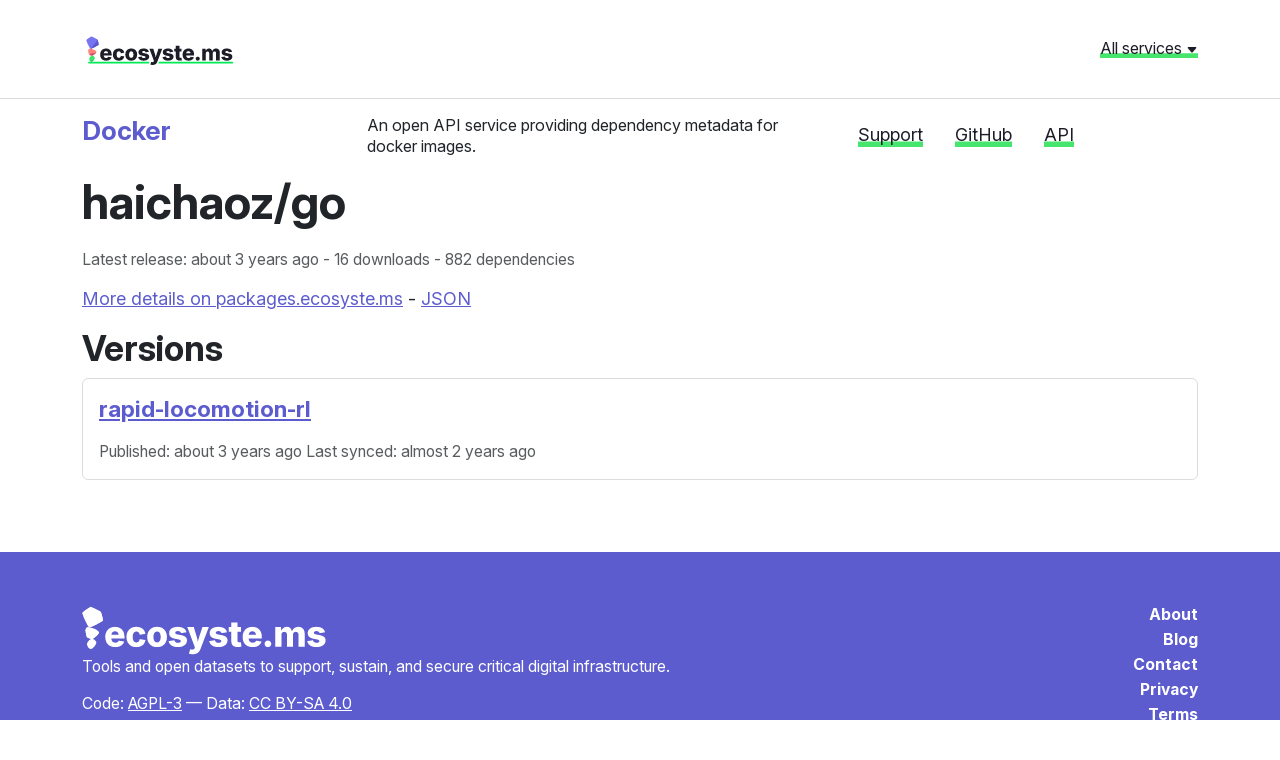

--- FILE ---
content_type: text/html; charset=utf-8
request_url: https://docker.ecosyste.ms/packages/haichaoz%2Fgo
body_size: 3595
content:
<!DOCTYPE html>
<html lang="en">
  <head>
    <meta charset="utf-8">
    <meta http-equiv="X-UA-Compatible" content="IE=Edge,chrome=1">
    <meta name="viewport" content="width=device-width, initial-scale=1.0">
    <title>
      haichaoz/go | Ecosyste.ms: Docker
    </title>
    <meta name="description" content="haichaoz/go  docker container versions, stats and dependencies">
    <meta name="csrf-param" content="authenticity_token" />
<meta name="csrf-token" content="4ml7b9LRsehM0CF9x3Qe77EqHu-aeeYO8vJ5TSvm3a8eRcgY8aacVG0MywzcXj78pM9qc1kI73n1ZEXAiW2OXw" />
    <link rel="stylesheet" href="/assets/application-283b60e5b713fad5f2310b9453f044bc7782cdc09258b0fad9e6a508937fbf0d.css" media="all" />
    <script src="/assets/application-12e62f307e22716c6560b383e42e2280a9a15a601240db08705ec5d8c7d97d81.js"></script>
    <link rel="preconnect" href="https://fonts.googleapis.com">
    <link rel="preconnect" href="https://fonts.gstatic.com" crossorigin>
    <link href="https://fonts.googleapis.com/css2?family=Inter:ital,opsz,wght@0,14..32,100..900;1,14..32,100..900&display=swap" rel="stylesheet">
    <script src="https://cdnjs.cloudflare.com/ajax/libs/Chart.js/4.4.1/chart.umd.min.js"></script>

    
  </head>
  <body>
		<header class="header">
  <div class="header__global">
    <div class="container">
      <div class="row mb-4">
        <div class="col-md-6 header__global__site-logo-wrapper mb-3 mb-lg-0">
          <h1>
            <a class="site-logo" href="/">ecosyste.ms</a>
          </h1>
        </div>
        <div class="col-md-6 text-md-end">
			<a class="header__global__menu-link" role="button" aria-expanded="false" aria-controls="header__global__menu" data-bs-toggle="collapse" href="#header__global__menu">All services <svg width="12" height="12" class="bi bi-caret-down-fill" viewBox="0 0 16 16" fill="currentColor" version="1.1" aria-hidden="true"><path d="M7.247 11.14 2.451 5.658C1.885 5.013 2.345 4 3.204 4h9.592a1 1 0 0 1 .753 1.659l-4.796 5.48a1 1 0 0 1-1.506 0z"></path></svg></a>
        </div>
      </div>
      
      <div id="header__global__menu" class="collapse header__global__menu">
          <div class="header__global__menu__category">
            <h2 class="header__global__menu__category-title">Data</h2>
            <ul class="header__global__menu__category-links">
                <li>
                  <a href="https://packages.ecosyste.ms" target="_blank" class="">
                    Packages
                  </a>
                </li>
                <li>
                  <a href="https://repos.ecosyste.ms" target="_blank" class="">
                    Repositories
                  </a>
                </li>
                <li>
                  <a href="https://advisories.ecosyste.ms" target="_blank" class="">
                    Advisories
                  </a>
                </li>
            </ul>
          </div>
          <div class="header__global__menu__category">
            <h2 class="header__global__menu__category-title">Tools</h2>
            <ul class="header__global__menu__category-links">
                <li>
                  <a href="https://parser.ecosyste.ms" target="_blank" class="">
                    Dependency Parser
                  </a>
                </li>
                <li>
                  <a href="https://resolve.ecosyste.ms" target="_blank" class="">
                    Dependency Resolver
                  </a>
                </li>
                <li>
                  <a href="https://sbom.ecosyste.ms" target="_blank" class="">
                    SBOM Parser
                  </a>
                </li>
                <li>
                  <a href="https://licenses.ecosyste.ms" target="_blank" class="">
                    License Parser
                  </a>
                </li>
                <li>
                  <a href="https://digest.ecosyste.ms" target="_blank" class="">
                    Digest
                  </a>
                </li>
                <li>
                  <a href="https://archives.ecosyste.ms" target="_blank" class="">
                    Archives
                  </a>
                </li>
                <li>
                  <a href="https://diff.ecosyste.ms" target="_blank" class="">
                    Diff
                  </a>
                </li>
                <li>
                  <a href="https://summary.ecosyste.ms" target="_blank" class="">
                    Summary
                  </a>
                </li>
            </ul>
          </div>
          <div class="header__global__menu__category">
            <h2 class="header__global__menu__category-title">Indexes</h2>
            <ul class="header__global__menu__category-links">
                <li>
                  <a href="https://timeline.ecosyste.ms" target="_blank" class="">
                    Timeline
                  </a>
                </li>
                <li>
                  <a href="https://commits.ecosyste.ms" target="_blank" class="">
                    Commits
                  </a>
                </li>
                <li>
                  <a href="https://issues.ecosyste.ms" target="_blank" class="">
                    Issues
                  </a>
                </li>
                <li>
                  <a href="https://sponsors.ecosyste.ms" target="_blank" class="">
                    Sponsors
                  </a>
                </li>
                <li>
                  <a href="https://docker.ecosyste.ms" target="_blank" class="active">
                    Docker
                  </a>
                </li>
                <li>
                  <a href="https://opencollective.ecosyste.ms" target="_blank" class="">
                    Open Collective
                  </a>
                </li>
                <li>
                  <a href="https://dependabot.ecosyste.ms" target="_blank" class="">
                    Dependabot
                  </a>
                </li>
            </ul>
          </div>
          <div class="header__global__menu__category">
            <h2 class="header__global__menu__category-title">Applications</h2>
            <ul class="header__global__menu__category-links">
                <li>
                  <a href="https://funds.ecosyste.ms" target="_blank" class="">
                    Funds
                  </a>
                </li>
                <li>
                  <a href="https://dashboards.ecosyste.ms" target="_blank" class="">
                    Dashboards
                  </a>
                </li>
            </ul>
          </div>
          <div class="header__global__menu__category">
            <h2 class="header__global__menu__category-title">Experiments</h2>
            <ul class="header__global__menu__category-links">
                <li>
                  <a href="https://ost.ecosyste.ms" target="_blank" class="">
                    OST
                  </a>
                </li>
                <li>
                  <a href="https://papers.ecosyste.ms" target="_blank" class="">
                    Papers
                  </a>
                </li>
                <li>
                  <a href="https://awesome.ecosyste.ms" target="_blank" class="">
                    Awesome
                  </a>
                </li>
                <li>
                  <a href="https://ruby.ecosyste.ms" target="_blank" class="">
                    Ruby
                  </a>
                </li>
            </ul>
          </div>
      </div>
    </div>
  </div>

  <div class="header__local pt-3">
    <div class="container">
      <div class="row">
        <div class="col-lg-3 col-md-4">
          <h1 class="h3 header__local__sitename">
            <a class="header__local__homelink" href="/">
              Docker
            </a>
          </h1>
        </div>
        <div class="col-lg-5 col-md-8">
          <p class="header__local__description">
            An open API service providing dependency metadata for docker images.
          </p>
        </div>
        <div class="col-lg-4 col-md-12">
          <nav class="header__local__navigation">
  <ul class="nav">
    <li class="nav-item">
      <a class="nav-link" href="https://opencollective.com/ecosystems" target="_blank">Support</a>
    </li>
    <li class="nav-item">
      <a class="nav-link" href="https://github.com/ecosyste-ms/docker" target="_blank">GitHub</a>
    </li>
    <li class="nav-item">
      <a class="nav-link" href="/docs">API</a>
    </li>
  </ul>
</nav>
        </div>
      </div>
    </div>
  </div>
</header>
		
    <div class="main">
      
<div class="container-sm">
  <h1>
    haichaoz/go
  </h1>

  <p></p>

  <p>
    <small class='text-muted'>
        <span title="2022-12-13 01:06:06 UTC">Latest release: about 3 years ago</span>
      
        - 16 downloads

        - 882 dependencies
    </small>
  </p>

  <p>
    <a href="https://packages.ecosyste.ms/registries/hub.docker.com/packages/haichaoz/go" target="_blank" rel="noopener noreferrer">More details on packages.ecosyste.ms</a>
    - 
    <a href="https://docker.ecosyste.ms/api/v1/packages/haichaoz%2Fgo">JSON</a>
  </p>


  <h2>Versions</h2>
  <div class="card mb-3">
  <div class="card-body">
    <h5 class="card-title">
      <a href="/packages/haichaoz%2Fgo/versions/rapid-locomotion-rl">rapid-locomotion-rl</a>
    </h5>

    <p>
      
    </p>
    
    <small class='text-muted'>
        <span title='2022-12-13 01:06:06 UTC'>Published: about 3 years ago</span>
        <span title='2024-04-03 09:07:06 UTC'>Last synced: almost 2 years ago</span>
    </small>
  </div>
</div>

    
</div>
    </div>

    <footer class="footer dark-section">
  <div class="container">
    <div class="row">
      <div class="col-md-8">
        <a class="site-logo site-logo--white" href="/">Ecosyste.ms</a>
        <p class="small">Tools and open datasets to support, sustain, and secure critical digital infrastructure.</p>
        <p class="small">
          Code: <a href="https://github.com/ecosyste-ms/documentation/blob/main/LICENSE">AGPL-3</a>  — 
          Data: <a target="_blank" href="https://creativecommons.org/licenses/by-sa/4.0/">CC BY-SA 4.0</a>
        </p>
        <p class='footer-icons'>
          <a target="_blank" href="https://github.com/ecosyste-ms">
            <svg width="20" height="20" alt="ecosyste.ms on Github" class="bi bi-github" viewBox="0 0 16 16" fill="currentColor" version="1.1" aria-hidden="true"><path d="M8 0C3.58 0 0 3.58 0 8c0 3.54 2.29 6.53 5.47 7.59.4.07.55-.17.55-.38 0-.19-.01-.82-.01-1.49-2.01.37-2.53-.49-2.69-.94-.09-.23-.48-.94-.82-1.13-.28-.15-.68-.52-.01-.53.63-.01 1.08.58 1.23.82.72 1.21 1.87.87 2.33.66.07-.52.28-.87.51-1.07-1.78-.2-3.64-.89-3.64-3.95 0-.87.31-1.59.82-2.15-.08-.2-.36-1.02.08-2.12 0 0 .67-.21 2.2.82.64-.18 1.32-.27 2-.27s1.36.09 2 .27c1.53-1.04 2.2-.82 2.2-.82.44 1.1.16 1.92.08 2.12.51.56.82 1.27.82 2.15 0 3.07-1.87 3.75-3.65 3.95.29.25.54.73.54 1.48 0 1.07-.01 1.93-.01 2.2 0 .21.15.46.55.38A8.01 8.01 0 0 0 16 8c0-4.42-3.58-8-8-8"></path></svg>
</a>          <a target="_blank" href="https://mastodon.social/@ecosystems">
            <svg width="20" height="20" alt="ecosyste.ms on Mastodon" class="bi bi-mastodon" viewBox="0 0 16 16" fill="currentColor" version="1.1" aria-hidden="true"><path d="M11.19 12.195c2.016-.24 3.77-1.475 3.99-2.603.348-1.778.32-4.339.32-4.339 0-3.47-2.286-4.488-2.286-4.488C12.062.238 10.083.017 8.027 0h-.05C5.92.017 3.942.238 2.79.765c0 0-2.285 1.017-2.285 4.488l-.002.662c-.004.64-.007 1.35.011 2.091.083 3.394.626 6.74 3.78 7.57 1.454.383 2.703.463 3.709.408 1.823-.1 2.847-.647 2.847-.647l-.06-1.317s-1.303.41-2.767.36c-1.45-.05-2.98-.156-3.215-1.928a4 4 0 0 1-.033-.496s1.424.346 3.228.428c1.103.05 2.137-.064 3.188-.189zm1.613-2.47H11.13v-4.08c0-.859-.364-1.295-1.091-1.295-.804 0-1.207.517-1.207 1.541v2.233H7.168V5.89c0-1.024-.403-1.541-1.207-1.541-.727 0-1.091.436-1.091 1.296v4.079H3.197V5.522q0-1.288.66-2.046c.456-.505 1.052-.764 1.793-.764.856 0 1.504.328 1.933.983L8 4.39l.417-.695c.429-.655 1.077-.983 1.934-.983.74 0 1.336.259 1.791.764q.662.757.661 2.046z"></path></svg>
</a>          <a target="_blank" href="https://opencollective.com/ecosystems">
            <svg width="20" height="20" alt="ecosyste.ms on Open Collective" class="bi bi-opencollective" viewBox="0 0 16 16" fill="currentColor" version="1.1" aria-hidden="true"><path fill-opacity=".4" d="M12.995 8.195c0 .937-.312 1.912-.78 2.693l1.99 1.99c.976-1.327 1.6-2.966 1.6-4.683 0-1.795-.624-3.434-1.561-4.76l-2.068 2.028c.468.781.78 1.679.78 2.732z"></path>
  <path d="M8 13.151a4.995 4.995 0 1 1 0-9.99c1.015 0 1.951.273 2.732.82l1.95-2.03a7.805 7.805 0 1 0 .04 12.449l-1.951-2.03a5.07 5.07 0 0 1-2.732.781z"></path></svg>
</a>        </p>
        <div>
          <h3 class="mt-5 h6">Supported by</h3>
          <div class="row justify-content-start align-items-center g-4 mb-4 mb-lg-0">		
            <div class="col-auto">
              <a href="https://www.schmidtfutures.org">
                <img alt="Schmidt Futures" class="img-fluid p3" src="/assets/logo-schmidt-white-efa52873280decb2588e601323ef616a96a7891c254db5cdf0cca626ed85acc5.svg" width="267" height="20" />
              </a>
            </div>
      
            <div class="col-auto">
              <a href="https://oscollective.org">
                <img alt="Open Source Collective" class="img-fluid p3" src="/assets/logo-osc-white-43e420a5624e755fe206869f9c3ff608e9476881d847007a020ea01d37e36dfa.png" width="210" height="56" />
              </a>
            </div>
          </div>
          <p class="mt-3"><a href="https://opencollective.com/ecosystems" class="small">Become a sponsor</a></p>
          </div>
        </div>
      <div class="col-md-4">
        <ul class="list-unstyled footer-links mt-3 small">
          <li><strong><a href="https://ecosyste.ms">About</a></strong></li>
          <li><strong><a href="https://blog.ecosyste.ms">Blog</a></strong></li>
          <li><strong><a href="https://mastodon.social/@ecosystems">Contact</a></strong></li>
          <li><strong><a href="https://ecosyste.ms/privacy">Privacy</a></strong></li>
          <li><strong><a href="https://ecosyste.ms/terms">Terms</a></strong></li>
          <li><strong><a href="https://ecosystems.appsignal-status.com/">Status</a></strong></li>
        </ul>
      </div>
    </div>
  </div>
</footer>
  <script defer src="https://static.cloudflareinsights.com/beacon.min.js/vcd15cbe7772f49c399c6a5babf22c1241717689176015" integrity="sha512-ZpsOmlRQV6y907TI0dKBHq9Md29nnaEIPlkf84rnaERnq6zvWvPUqr2ft8M1aS28oN72PdrCzSjY4U6VaAw1EQ==" data-cf-beacon='{"version":"2024.11.0","token":"6099066612264c54b28e3ee5ba23e88c","r":1,"server_timing":{"name":{"cfCacheStatus":true,"cfEdge":true,"cfExtPri":true,"cfL4":true,"cfOrigin":true,"cfSpeedBrain":true},"location_startswith":null}}' crossorigin="anonymous"></script>
</body>
</html>
